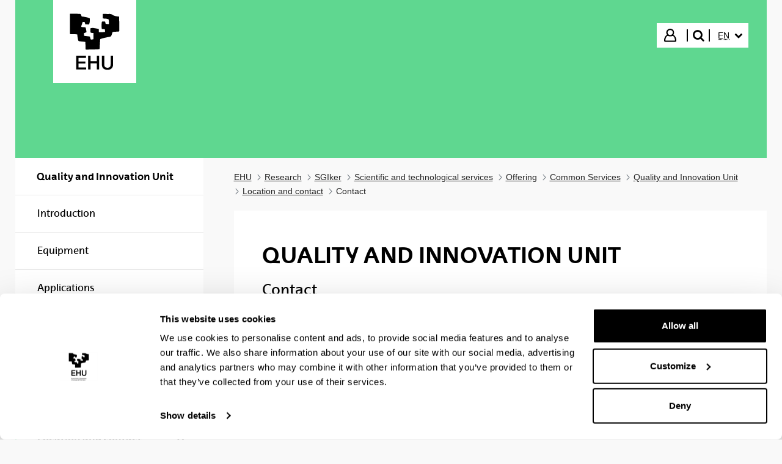

--- FILE ---
content_type: text/css;charset=UTF-8
request_url: https://www.ehu.eus/combo/?browserId=chrome&minifierType=&languageId=en_GB&t=1768463911493&/o/frontend-js-aui-web/aui/widget-base/assets/skins/sam/widget-base.css&/o/frontend-js-aui-web/aui/widget-stack/assets/skins/sam/widget-stack.css&/o/frontend-js-aui-web/aui/aui-image-viewer-base/assets/skins/sam/aui-image-viewer-base.css&/o/frontend-js-aui-web/aui/aui-carousel/assets/skins/sam/aui-carousel.css&/o/frontend-js-aui-web/aui/aui-toggler-base/assets/skins/sam/aui-toggler-base.css
body_size: 1017
content:
.yui3-widget-hidden{display:none}.yui3-widget-content{overflow:hidden}.yui3-widget-content-expanded{-moz-box-sizing:border-box;-webkit-box-sizing:border-box;-ms-box-sizing:border-box;box-sizing:border-box;height:100%}.yui3-widget-tmp-forcesize{overflow:hidden!important}#yui3-css-stamp.skin-sam-widget-base{display:none}
.yui3-widget-stacked .yui3-widget-shim{opacity:0;filter:alpha(opacity=0);position:absolute;border:0;top:0;left:0;padding:0;margin:0;z-index:-1;width:100%;height:100%}#yui3-css-stamp.skin-sam-widget-stack{display:none}
.image-viewer-base .image-viewer-base-image-list{height:100%;overflow:hidden;text-align:center;width:100%}.image-viewer-base .image-viewer-base-image-list .image-viewer-base-image-list-inner{height:100%}.image-viewer-base .image-viewer-base-image-container{display:none;height:100%;width:100%}.image-viewer-base .image-viewer-base-image-container.image-viewer-base-current-image{display:inline-block}.image-viewer-base .image-viewer-base-content{position:relative;text-align:center;white-space:nowrap}.image-viewer-base .image-viewer-base-image{max-height:100%;max-width:100%;vertical-align:middle}.image-viewer-base .image-viewer-base-loading-icon{display:none}.image-viewer-base .image-viewer-base-loading .image-viewer-base-loading-icon{display:inline-block}.image-viewer-base .image-viewer-base-loading .image-viewer-base-image{display:none}.image-viewer-base .image-viewer-base-control{color:#000;padding:5px}.image-viewer-base .image-viewer-base-control .glyphicon{height:14px;width:14px}.image-viewer-base .image-viewer-base-control-left,.image-viewer-base .image-viewer-base-control-right{bottom:0;top:0;position:absolute;z-index:1}.image-viewer-base .image-viewer-base-control-left{left:0}.image-viewer-base .image-viewer-base-control-right{right:0}.image-viewer-base .image-viewer-base-control:hover{color:#bbb}.widget-swipe .image-viewer-base-image-container,.widget-swipe .image-viewer-base-image-container.image-viewer-base-current-image{display:inline-block;margin:0 3px;width:100%}#yui3-css-stamp.skin-sam-aui-image-viewer-base{display:none}
.carousel.image-viewer-base{overflow:hidden;position:relative}.carousel .carousel-content{position:relative}.carousel .carousel-content .image-viewer-base-image-list{display:block}.carousel .carousel-content .image-viewer-base-image-container{display:none;width:100%;z-index:1}.carousel .carousel-content .image-viewer-base-image{max-height:none;max-width:none}.carousel .carousel-content .carousel-item-transition{display:block;left:0;position:absolute;top:0;z-index:2}.carousel .carousel-content .image-viewer-base-current-image{display:block;z-index:3}.carousel .carousel-content .carousel-item-active-transition{left:0;position:absolute;top:0}.carousel.carousel-outside-menu .carousel-menu{text-align:center;height:29px}.carousel.carousel-outside-menu .carousel-menu menu{background:0;display:inline-block;position:static}.carousel menu{background:#000;bottom:6px;position:absolute;list-style:none;margin:0;padding:3px;right:6px;z-index:4}.carousel menu li,.carousel menu a{float:left}.carousel .carousel-menu-item{background:#474a4b;cursor:pointer;display:block;overflow:hidden;text-indent:-999999px}.carousel.image-viewer-base .carousel-menu-next,.carousel.image-viewer-base .carousel-menu-play,.carousel.image-viewer-base .carousel-menu-pause,.carousel.image-viewer-base .carousel-menu-prev{height:18px;width:18px;margin:0 3px}.carousel.image-viewer-base .carousel-menu-next,.carousel.image-viewer-base .carousel-menu-prev{position:static}.carousel .carousel-menu-next{background-image:url(/o/frontend-js-aui-web/aui/aui-carousel/assets/skins/sam/next.png)}.carousel .carousel-menu-play{background-image:url(/o/frontend-js-aui-web/aui/aui-carousel/assets/skins/sam/play.png)}.carousel .carousel-menu-pause{background-image:url(/o/frontend-js-aui-web/aui/aui-carousel/assets/skins/sam/pause.png)}.carousel .carousel-menu-prev{background-image:url(/o/frontend-js-aui-web/aui/aui-carousel/assets/skins/sam/prev.png)}.carousel-menu-index{height:9px;margin:4px 3px;width:9px}.carousel .carousel-menu-active{background:#FFF}.carousel.carousel-outside-menu .carousel-menu-active{background:#aaa}.carousel-hidden{display:none}.carousel menu{-moz-border-radius:5px;-webkit-border-radius:5px;border-radius:5px}.carousel menu a{-moz-border-radius:9px;-webkit-border-radius:9px;border-radius:9px}#yui3-css-stamp.skin-sam-aui-carousel{display:none}
.toggler-content-collapsed{display:none}.toggler-content-wrapper{overflow:hidden;position:relative}#yui3-css-stamp.skin-sam-aui-toggler-base{display:none}


--- FILE ---
content_type: image/svg+xml
request_url: https://www.ehu.eus/o/upv-ehu-global-theme/images/icons/user-nireEHU.svg
body_size: 913
content:
<?xml version="1.0" encoding="utf-8"?>
<!-- Generator: Adobe Illustrator 26.0.1, SVG Export Plug-In . SVG Version: 6.00 Build 0)  -->
<svg version="1.1" id="Capa_1" focusable="false" xmlns="http://www.w3.org/2000/svg" xmlns:xlink="http://www.w3.org/1999/xlink"
	 x="0px" y="0px" width="22px" height="24.5px" viewBox="0 0 22 24.5" style="enable-background:new 0 0 22 24.5;"
	 xml:space="preserve">
<path d="M16.7,11.3c0.8-1.2,1.3-2.6,1.3-4.1C18.1,3.2,14.9,0,11,0S3.9,3.2,3.9,7.1c0,1.6,0.5,3,1.4,4.2c-3,1.3-5.3,6.3-5.3,9.5v1.3
	c0,1.3,1.1,2.4,2.4,2.4h17.3c1.3,0,2.4-1.1,2.4-2.4v-1.3C22,17.6,19.7,12.6,16.7,11.3z M11,2.4c2.6,0,4.7,2.1,4.7,4.7
	c0,2.6-2,4.6-4.6,4.7c0,0-0.1,0-0.1,0c0,0-0.1,0-0.1,0c-2.5-0.1-4.6-2.2-4.6-4.7C6.3,4.5,8.4,2.4,11,2.4z M19.6,22.1H2.4v-1.3
	c0-2.3,1.9-7.5,4.2-7.5c0.7,0,1.8,0.8,4.3,0.9c0,0,0.1,0,0.1,0c0,0,0.1,0,0.1,0c2.5,0,3.6-0.8,4.3-0.8c2.3,0,4.2,5.1,4.2,7.4V22.1
	L19.6,22.1z"/>
</svg>
